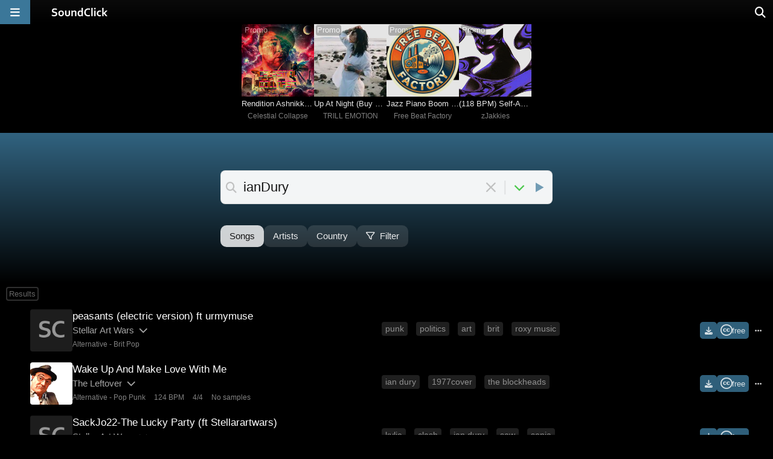

--- FILE ---
content_type: text/html;charset=UTF-8
request_url: https://www.soundclick.com/search/default.cfm?searchTerm=ianDury
body_size: 9578
content:
<!doctype html>
<html lang="en-US">
<head>
<meta name="viewport" content="width=device-width, initial-scale=1, viewport-fit=cover">
<meta charset="UTF-8">
<link rel="preconnect" href="https://cloudimages.soundclick.com">
<link rel="dns-prefetch" href="//cloudimages.soundclick.com">
<title>ianDury | SoundClick Search</title>
<meta name="description" content="Stream music and buy beats tagged 'ianDury'. Discover tracks described as 'punk, art, saw, politics, stellar, wars, bob dylan, absolute'. Selected free MP3 downloads.">
<!-- scripts -->
<script defer type="text/javascript" src="/_common/lib/jQuery3.7.0.min.js"></script>	
<script defer type="text/javascript" src="/_common/lib/jQuery3.6.4.FIX.min.js"></script> 
<script defer type="text/javascript" src="/_common/scripts/_minified/utils.min.js?v=01.2026_01"></script>	
<link rel="preload" href="/_cfStuff/fontawesome/kit-5a791bc007_v_25_11_01/css/all.min.css?v=01.2026_01" as="style" onload="this.onload=null;this.rel='stylesheet'">
<!-- css -->
<link rel="stylesheet" href="/_common/css/_minified/major.min.css?v=01.2026_01">	
<link rel="stylesheet" href="/_common/css/_minified/charts.min.css?v=01.2026_01">	
<!-- white styles -->
<!-- icon -->
<link rel="icon" sizes="192x192" href="/images/icons/favIcon.png?v=2022">
<link rel="apple-touch-icon" href="/images/icons/apple-touch-icon.png?v=2022"/>
<!-- socials -->
<meta property="og:site_name" content="SoundClick" />
<meta property="fb:app_id" content="3537100384" />
<meta name="twitter:site" content="@SoundClick">
<meta name="twitter:domain" content="soundclick.com">
<meta name="twitter:app:name:iphone" content="SoundClick">
<meta name="twitter:app:name:ipad" content="SoundClick">
<meta name="twitter:app:name:googleplay" content="SoundClick">
<meta name="twitter:app:id:iphone" content="1476928026">
<meta name="twitter:app:id:ipad" content="1476928026">
<meta name="twitter:app:id:googleplay" content="com.soundclick.soundclickmobile">
<!-- open graph details -->
<meta property="og:description" content="Stream music and buy beats tagged 'ianDury'. Discover tracks described as 'punk, art, saw, politics, stellar, wars, bob dylan, absolute'. Selected free MP3 downloads." />
<meta property="og:image" content="https://www.soundclick.com/images/brand/soundclick_blank.webp">
<meta property="og:image:secure_url" content="https://www.soundclick.com/images/brand/soundclick_blank.webp">
<meta name="twitter:card" content="summary">
<meta name="twitter:description" content="Stream music and buy beats tagged 'ianDury'. Discover tracks described as 'punk, art, saw, politics, stellar, wars, bob dylan, absolute'. Selected free MP3 downloads.">
<meta name="twitter:image" content="https://www.soundclick.com/images/brand/soundclick_blank.webp">
<meta property="og:type" content="website" />
<meta property="og:title" content="ianDury | SoundClick Search" />
<meta property="og:url" content="https://www.soundclick.com" />
<meta name="twitter:title" content="ianDury | SoundClick Search">
<meta name="twitter:player" content="">
<meta name="twitter:player:height" content="145">
<meta name="twitter:player:width" content="500">
<link rel="manifest" href="/manifest.json?v=01.2026_01" />
<meta name="mobile-web-app-capable" content="yes">
<meta name="google-adsense-account" content="ca-pub-7488472088786332">
</head>
<body>
<main id="sclk_framework_content" role="main">
<script type="application/ld+json">
{"@context": "https://schema.org", "@type": "BreadcrumbList", "itemListElement": [
{ "@type": "ListItem", "position": 1, "name": "SoundClick", "item": "https://www.soundclick.com/" },
{ "@type": "ListItem", "position": 2, "name": "Search: ianDury", "item": "https://www.soundclick.com/search/default.cfm?searchterm=ianDury&tagIDs=87919&tagID_exact=87919" }
]}
</script>	
<section aria-label="Section containing main header">
<section id="search_promo_wrapper">
<aside data-nosnippet id="charts_promoTop_wrapper" aria-label="Promoted Content" role="complementary" data-nosnippet itemscope itemtype="https://schema.org/WPAdBlock">
<div id="charts_promoTop_container">
<aside data-nosnippet class="promoBoxSongs">
<div class="promobox_tag">Promo</div>
<div class="promobox_picture clk_loadPlaylist img_enhance" data-type="artist" data-typeid="1540140" data-songid="15009540">
<img src="https://cloudimages.soundclick.com/758/images/c/song/celestialcollapse%2Brenditionashnikkodyingstarcelestialcollapse2.webp" alt="Song picture of 'Rendition Ashnikko Dying Star (Celestial Collapse)'" fetchpriority="high" decoding="async">
</div>
<div class="promobox_songname clk_loadPlaylist" data-type="artist" data-typeid="1540140" data-songid="15009540">Rendition Ashnikko Dying Star (Celestial Collapse)</div>
<div class="promobox_artist"><a class="sclk_link" href="/artist/default.cfm?bandID=1540140">Celestial Collapse</a></div>
</aside>
<aside data-nosnippet class="promoBoxSongs">
<div class="promobox_tag">Promo</div>
<div class="promobox_picture clk_loadPlaylist img_enhance" data-type="artist" data-typeid="1402394" data-songid="14546972">
<img src="https://cloudimages.soundclick.com/343/images/t/song/trillemotion%2Bupatnightbuy1get1free2.webp" alt="Song picture of 'Up At Night (Buy 1 Get 1 Free)'" fetchpriority="high" decoding="async">
</div>
<div class="promobox_songname clk_loadPlaylist" data-type="artist" data-typeid="1402394" data-songid="14546972">Up At Night (Buy 1 Get 1 Free)</div>
<div class="promobox_artist"><a class="sclk_link" href="/artist/default.cfm?bandID=1402394">TRILL EMOTION</a></div>
</aside>
<aside data-nosnippet class="promoBoxSongs">
<div class="promobox_tag">Promo</div>
<div class="promobox_picture clk_loadPlaylist img_enhance" data-type="artist" data-typeid="1549044" data-songid="15183136">
<img src="https://cloudimages.soundclick.com/262/images/f/band/freebeatfactory.webp" alt="Song picture of 'Jazz Piano Boom Bap Beat'" fetchpriority="high" decoding="async">
</div>
<div class="promobox_songname clk_loadPlaylist" data-type="artist" data-typeid="1549044" data-songid="15183136">Jazz Piano Boom Bap Beat</div>
<div class="promobox_artist"><a class="sclk_link" href="/artist/default.cfm?bandID=1549044">Free Beat Factory</a></div>
</aside>
<aside data-nosnippet class="promoBoxSongs">
<div class="promobox_tag">Promo</div>
<div class="promobox_picture clk_loadPlaylist img_enhance" data-type="artist" data-typeid="1543663" data-songid="15183153">
<img src="https://cloudimages.soundclick.com/608/images/z/song/zjakkies%2B118bpmselfacceptanceprodjaymiermarjiey2.webp" alt="Song picture of '(118 BPM) Self-Acceptance (prod. Jaymier Marjiey)'" fetchpriority="high" decoding="async">
</div>
<div class="promobox_songname clk_loadPlaylist" data-type="artist" data-typeid="1543663" data-songid="15183153">(118 BPM) Self-Acceptance (prod. Jaymier Marjiey)</div>
<div class="promobox_artist"><a class="sclk_link" href="/artist/default.cfm?bandID=1543663">zJakkies</a></div>
</aside>
</div>
</aside>
</section>
<header id="search_header_wrapper">
<div id="sclk_pageHead_charts_box">
<section id="sclk_pageHead_charts_header" >
<div id="search_mainInput_wrapper_inner">
<div id="search_mainInput">
<button class="search_mainInput_icon search_mainInput_doSearch" title="Search for the entered term"><i class="fa-solid fa-magnifying-glass"></i></button>
<h1>ianDury</h1>
<input type="text" id="search_mainInput_textfield" class="search_mainInput_textfield" maxlength="80" value="ianDury" placeholder="Search beats, songs, artists..." 
data-type="songs" 
data-suggestionBox-id="searchpage_suggestionBox" 
data-suggestionID-selected="0"
style="display: none;"
/>
<button class="search_mainInput_icon search_mainInput_doClear" title="Clear the search input field"><i class="fa-solid fa-xmark-large"></i></button>
<span id="iconDivider">|</span>
<button id="searchIconDown" class="search_mainInput_icon sclk_expandable_box" title="Show more details about the search" aria-expanded="false" aria-controls="search_subheader_description">
<i class="fa-sharp fa-solid fa-chevron-down"></i>
</button>
<button id="searchIconPlay" class="search_mainInput_icon clk_loadPlaylist" title="Play search results" data-type="songfilter" data-typeid="TAGIDS&#x3d;87919&amp;TAGID_EXACT&#x3d;87919&amp;VIEW&#x3d;search&amp;genreID&#x3d;0&amp;subgenreID&#x3d;0&amp;currentPage&#x3d;1" data-startrow="1">
<i class="fa-sharp fa-solid fa-play"></i>
</button>	
</div>
<div id="searchpage_suggestionBox_useCommas">Use spaces, add comma to separate keywords ("drake, hip hop, beats")</div>
<div id="searchpage_suggestionBox" class="search_mainInput_below"></div>
</div>
<p id="search_subheader_description" class="sclk_expandable_box_content" role="region" aria-labelledby="searchIconDown" style="top: 65px;">
Stream music and buy beats tagged 'ianDury'. Discover tracks described as 'punk, art, saw, politics, stellar, wars, bob dylan, absolute'. Selected free MP3 downloads.
</p>
</section>
<section id="search_actionBtns_wrapper" aria-label="Row with filters and quick links">
<button title="Search songs" class="sclk_link ab_active" data-href="/search/default.cfm?searchterm=ianDury&type=songs">
Songs
</button>
<button title="Search artist" class="sclk_link" data-href="/search/default.cfm?searchterm=ianDury&type=artists">
Artists
</button>
<button title="Search by country" class="sclk_link" data-href="/search/default.cfm?searchterm=ianDury&type=location">
Country
</button>
<button title="Filter" class="clk_openPopupBox "
aria-label="Open filter selection"
data-width="600" data-fullsizemobile 
href="/utils_filterSongs/filter_options.cfm?searchTerm=ianDury&TAGIDS=87919&TAGID_EXACT=87919&VIEW=search&genreID=0&subgenreID=0&type=songs&countryID=0&context=search&vanity=/search/default.cfm"
>
<i id="charts_filter_icon" class="fa-regular fa-filter"></i>
Filter
</button>	
</section>
</div>
</header>
</section>
<div class="search_results_wrapper">
<style>
.search_artist_box { display: flex; gap: 20px; box-sizing: border-box; 
width: calc(100% - 20px); max-width: none; 
padding: 7px 10px; margin: 5px auto 15px auto;
border-radius: 5px;
border-bottom: none; background: rgba(var(--sc_background_30),0.9);
}
.search_artist_picture { width: 90px; height: 90px; margin: 5px 0 0 10px; }
.search_artist_data { width: 25%; flex-grow: 1; }
.search_artist_name { font-size: 21px; height: 28px; }
.search_artist_extended { width: 50%; }
.search_artist_tagline { font-size: 15px; }
@media (max-width: 850px) {
.search_artist_extended { display: none; }
}
@media (max-width: 600px) {
.search_artist_box { gap: 10px; margin: 10px auto; }
.search_artist_picture { width: 70px; height: 70px; margin: 5px 5px 0 10px; }
.search_artist_small { overflow: hidden; white-space: nowrap; }
}
@media (max-width: 400px) {
.search_artist_picture { width: 60px; height: 60px; margin: 5px 5px 0 0; }
}
</style>
<section id = "musicBoxAjax" 
class="search_results_wrapper" 
data-infinite-scroll="true"
data-url = "/search/searchSongs/search_songsGet.cfm?searchTerm=ianDury&TAGIDS=87919&TAGID_EXACT=87919&VIEW=search&genreID=0&subgenreID=0&type=songs&countryID=0"
data-canonical-base = "https://www.soundclick.com/search/default.cfm?searchTerm=ianDury&TAGIDS=87919&TAGID_EXACT=87919&VIEW=search&genreID=0&subgenreID=0&type=songs&countryID=0"
data-currentpage="1"
>
<!-- initial results -->
<input type="hidden" id="filter_tags_hidden" tags="/utils_filterSongs/filter_tags.cfm?songIDs=13545421,14654927,13374785,12476578&tagIDs=87919&popup=true" />
<div class="search_song_results_sectionIcon">Results</div>
<section id="playingSong_13545421" class="charts2_songBox" aria-label="Song information">
<aside class="charts2_section_position" aria-label="Position and play button">
<button class="charts2_posPlayToggle clk_loadPlaylist" aria-label="Toggle play"
data-type="songfilter" data-typeid="TAGIDS&#x3d;87919&amp;TAGID_EXACT&#x3d;87919&amp;VIEW&#x3d;search&amp;genreID&#x3d;0&amp;subgenreID&#x3d;0&amp;currentPage&#x3d;1" data-songid="13545421" 
data-startrow="1"
>
<div class="charts2_playBtn"><i class="fa-sharp-duotone fa-solid fa-circle-play"></i></div>
<div class="charts2_position">
</div>
</button>
</aside>
<img class="charts2_section_picture clk_loadPlaylist lazybg" data-src="https://cloudimages.soundclick.com/49/images/s/song/stellarartwars%2Bpeasantselectricversionfturmymuse2.jpg" src="/images/site/1x1.png" 
alt="Picture for song 'peasants &#x28;electric version&#x29; ft urmymuse-' by artist 'Stellar Art Wars'" 
data-type="songfilter" data-typeid="TAGIDS&#x3d;87919&amp;TAGID_EXACT&#x3d;87919&amp;VIEW&#x3d;search&amp;genreID&#x3d;0&amp;subgenreID&#x3d;0&amp;currentPage&#x3d;1" data-songid="13545421" 
data-startrow="1"
>
</img>
<div class="charts2_section_titleBox">
<section class="charts2_songname songActivityIndicator clk_loadPlaylist" 
aria-label="Song title"
data-type="songfilter" data-typeid="TAGIDS&#x3d;87919&amp;TAGID_EXACT&#x3d;87919&amp;VIEW&#x3d;search&amp;genreID&#x3d;0&amp;subgenreID&#x3d;0&amp;currentPage&#x3d;1" data-songid="13545421" 
data-startrow="1"
>
<span>peasants (electric version) ft urmymuse</span>
</section>
<p class="charts2_artist">
<span>
<a class="sclk_link" href="/stellarartwars" data-href="/artist/default.cfm?bandID=845163" aria-label="Artist name for this song">Stellar Art Wars</a>
<button class="charts2_artist_btnDescription" data-description-id="13545421562" title="About Stellar Art Wars" 
aria-label="Slides out artist description" aria-expanded="false" aria-controls="13545421562"
>
<i class="fa-sharp fa-solid fa-chevron-down"></i>
</button>
</span>
</p>
<pre id="13545421562" class="charts2_artist_description">Stellar Art Wars are a collective of musicians dating back to the early 90's.

Stellar Art Wars, the folk band, is currently inactive, but there's plenty of c

Stellar Art Wars are a collective of musicians dating back to the early 90's. Currently involved are Walter (vocals, [percussion), Twiggy (guitar), Ben (mandolin/banjo), Andy (bass), Henry (violin), Terry (percussion) and Patrick (drummer with 'Asbo', the punk version of Stellar)
Stellar Art Wars, the folk band, is currently inactive...</pre>
<p class="charts2_extra_infos">
<span>
<a class="sclk_link" href="/alternative">Alternative</a> - 
<a class="sclk_link" href="/alternative/brit-pop">Brit Pop</a>
</span>
</p>
</div>
<div class="charts2_section_tags">
<ul>
<li>
<a class="sclk_link" href="/search/default.cfm?type=songs&searchterm=punk">punk</a>
</li>
<li>
<a class="sclk_link" href="/search/default.cfm?type=songs&searchterm=politics">politics</a>
</li>
<li>
<a class="sclk_link" href="/search/default.cfm?type=songs&searchterm=art">art</a>
</li>
<li>
<a class="sclk_link" href="/search/default.cfm?type=songs&searchterm=brit">brit</a>
</li>
<li>
<a class="sclk_link" href="/search/default.cfm?type=songs&searchterm=roxy music">roxy music</a>
</li>
</ul>
</div>
<div class="charts2_section_distribution">
<a class="charts2_button clk_openPopupBox" href="/utils_download/download_song.cfm?ID=13545421&bandid=845163" title="Free MP3 download of song by Stellar Art Wars" aria-label="Download free MP3">
<i class="fa-solid fa-download"></i>
</a>
<a class="charts2_button clk_openPopupBox" href="/utils_download/download_song.cfm?ID=13545421&bandid=845163&ccLicense=show" data-width="550" data-fullsizemobile title="Royalty-free Creative Commons license by Stellar Art Wars" aria-label="Royalty-free Creative Commons license">
<i class="fa-brands fa-creative-commons" style="font-size: 20px;"></i><span>free</span>
</a>
</div>
<div class="charts2_section_moreInfoBtn">
<a class="charts2_button charts2_button_gray clk_openPopupBox" href="/music/songInfo_standalone/?songID=13545421" data-href="/music/songInfo.cfm?songID=13545421&popup=true" data-width="650" data-fullsizemobile title='Full song details for "peasants &#x28;electric version&#x29; ft urmymuse-" by Stellar Art Wars' aria-label="Full song details">
<i class="fa-solid fa-ellipsis"></i>
</a>
</div>
</section> 
<script type="application/ld+json">
{"@context": "https://schema.org","@type": "MusicRecording","name": "peasants (electric version) ft urmymuse-","byArtist": {"@type": "MusicGroup","name": "Stellar Art Wars","url": "https://www.soundclick.com/stellarartwars"},"genre": ["Alternative","Brit Pop"],"description": "\"peasants (electric version) ft urmymuse\" is a song by Stellar Art Wars. Ian Dury meets Roxy Music http://ccmixter.org/files/urmymuse/55669","image": ["https://cloudimages.soundclick.com/49/images/s/song/stellarartwars%2Bpeasantselectricversionfturmymuse2.jpg","https://cloudimages.soundclick.com/20/images/s/band/stellarartwars.webp","https://www.soundclick.com/images/brand/sc_default_square.webp"],"url": "https://www.soundclick.com/music/songinfo_standalone/?songID=13545421","datePublished": "2017-03-17","duration": "PT2M34S","audio": {"@type": "AudioObject","contentUrl": "https://www.soundclick.com/music/songinfo_standalone/?songID=13545421","encodingFormat": "audio/mpeg"},"keywords": ["punk","politics","art","brit","roxyMusic","ianDury","stellar","wars"],"additionalProperty": [{"@type": "PropertyValue","name": "Peak Chart Position","value": 25,"description": "SoundClick Charts"}],"isBasedOn": {"@type": "MusicComposition","lyrics": [{"@type": "CreativeWork","text": "people are people\nand what makes me sad\nis even the worst of us\nare more good than bad\n\nbut our overlords love\nto focus the blame\ngiving the bogeyman\nnational fame\n\nthey want us to spend out\non big locks and guns\nand throw us in jail\nif we want to have fun\n\nthey’ll make a big deal\nabout a death at a rave\nbut a death in the high street\nno coverage is made\nand sometimes when lying\nawake in the night\ni wonder if david icke\nmay well have been right\n\nit’s always the killjoys\nthe guys we abhor\nthey find no malice\nin starting a war\nthey’ll moan if we smoke\nthey’ll moan if we drink\nand go total apeshit\nif we dare to just think\n\nas john lennon said\nyou might think you are free\nbut you’re just a mere peasant \nliving in a dressed up tyranny"}]}}
</script>
<section id="playingSong_14654927" class="charts2_songBox" aria-label="Song information">
<aside class="charts2_section_position" aria-label="Position and play button">
<button class="charts2_posPlayToggle clk_loadPlaylist" aria-label="Toggle play"
data-type="songfilter" data-typeid="TAGIDS&#x3d;87919&amp;TAGID_EXACT&#x3d;87919&amp;VIEW&#x3d;search&amp;genreID&#x3d;0&amp;subgenreID&#x3d;0&amp;currentPage&#x3d;1&amp;SONGID&#x3d;13545421" data-songid="14654927" 
data-startrow="2"
>
<div class="charts2_playBtn"><i class="fa-sharp-duotone fa-solid fa-circle-play"></i></div>
<div class="charts2_position">
</div>
</button>
</aside>
<img class="charts2_section_picture clk_loadPlaylist lazybg" data-src="https://cloudimages.soundclick.com/520/images/k/song/killermiller%2Bwakeupandmakelovewithme2.webp" src="/images/site/1x1.png" 
alt="Picture for song 'Wake Up And Make Love With Me' by artist 'The Leftover'" 
data-type="songfilter" data-typeid="TAGIDS&#x3d;87919&amp;TAGID_EXACT&#x3d;87919&amp;VIEW&#x3d;search&amp;genreID&#x3d;0&amp;subgenreID&#x3d;0&amp;currentPage&#x3d;1&amp;SONGID&#x3d;13545421" data-songid="14654927" 
data-startrow="2"
>
</img>
<div class="charts2_section_titleBox">
<section class="charts2_songname songActivityIndicator clk_loadPlaylist" 
aria-label="Song title"
data-type="songfilter" data-typeid="TAGIDS&#x3d;87919&amp;TAGID_EXACT&#x3d;87919&amp;VIEW&#x3d;search&amp;genreID&#x3d;0&amp;subgenreID&#x3d;0&amp;currentPage&#x3d;1&amp;SONGID&#x3d;13545421" data-songid="14654927" 
data-startrow="2"
>
<span>Wake Up And Make Love With Me</span>
</section>
<p class="charts2_artist">
<span>
<a class="sclk_link" href="/theleftover" data-href="/artist/default.cfm?bandID=1479487" aria-label="Artist name for this song">The Leftover</a>
<button class="charts2_artist_btnDescription" data-description-id="14654927177" title="About The Leftover" 
aria-label="Slides out artist description" aria-expanded="false" aria-controls="14654927177"
>
<i class="fa-sharp fa-solid fa-chevron-down"></i>
</button>
</span>
</p>
<pre id="14654927177" class="charts2_artist_description">The Authorized Chronicles Of The Leftover Movement / Les Cròniques Autoritzades D'el Moviment Sobrant / De autoriserte krønikene....

KillerMiller (The Leftover) Vocals / Acoustic & Electric Guitar/ Percussion & Sound Effects</pre>
<p class="charts2_extra_infos">
<span>
<a class="sclk_link" href="/alternative">Alternative</a> - 
<a class="sclk_link" href="/alternative/pop-punk">Pop Punk</a>
</span>
<span><a class="sclk_link" href="/music/charts.cfm?genreid=12&minbpm=119&maxbpm=129">124 BPM</a></span>
<span><a class="sclk_link" href="/music/charts.cfm?genreid=12&time=6">4/4</a></span>
<span><a class="sclk_link" href="/music/charts.cfm?genreid=12&samples=0">No samples</a></span>
</p>
</div>
<div class="charts2_section_tags">
<ul>
<li>
<a class="sclk_link" href="/search/default.cfm?type=songs&searchterm=ian dury">ian dury</a>
</li>
<li>
<a class="sclk_link" href="/search/default.cfm?type=songs&searchterm=1977cover">1977cover</a>
</li>
<li>
<a class="sclk_link" href="/search/default.cfm?type=songs&searchterm=the blockheads">the blockheads</a>
</li>
</ul>
</div>
<div class="charts2_section_distribution">
<a class="charts2_button clk_openPopupBox" href="/utils_download/download_song.cfm?ID=14654927&bandid=1479487" title="Free MP3 download of song by The Leftover" aria-label="Download free MP3">
<i class="fa-solid fa-download"></i>
</a>
<a class="charts2_button clk_openPopupBox" href="/utils_download/download_song.cfm?ID=14654927&bandid=1479487&ccLicense=show" data-width="550" data-fullsizemobile title="Royalty-free Creative Commons license by The Leftover" aria-label="Royalty-free Creative Commons license">
<i class="fa-brands fa-creative-commons" style="font-size: 20px;"></i><span>free</span>
</a>
</div>
<div class="charts2_section_moreInfoBtn">
<a class="charts2_button charts2_button_gray clk_openPopupBox" href="/music/songInfo_standalone/?songID=14654927" data-href="/music/songInfo.cfm?songID=14654927&popup=true" data-width="650" data-fullsizemobile title='Full song details for "Wake Up And Make Love With Me" by The Leftover' aria-label="Full song details">
<i class="fa-solid fa-ellipsis"></i>
</a>
</div>
</section> 
<script type="application/ld+json">
{"@context": "https://schema.org","@type": "MusicRecording","name": "Wake Up And Make Love With Me","byArtist": {"@type": "MusicGroup","name": "The Leftover","url": "https://www.soundclick.com/theleftover"},"author": {"@type": "Person","name": "Ian Dury & Chaz Jankel"},"genre": ["Alternative","Pop Punk"],"description": "\"Wake Up And Make Love With Me\" is a song by The Leftover. KillerMiller - Acoustic Guitar / Vocals - Recorded live in Oslo, Norway.","image": ["https://cloudimages.soundclick.com/520/images/k/song/killermiller%2Bwakeupandmakelovewithme2.webp","https://cloudimages.soundclick.com/847/images/t/band/theleftover.webp","https://www.soundclick.com/images/brand/sc_default_square.webp"],"url": "https://www.soundclick.com/music/songinfo_standalone/?songID=14654927","datePublished": "2023-09-16","duration": "PT2M26S","audio": {"@type": "AudioObject","contentUrl": "https://www.soundclick.com/music/songinfo_standalone/?songID=14654927","encodingFormat": "audio/mpeg"},"keywords": ["ianDury","1977cover","theBlockheads"],"additionalProperty": [{"@type": "PropertyValue","name": "BPM","value": "124"},{"@type": "PropertyValue","name": "musicalKey","value": "E &#9837; min"},{"@type": "PropertyValue","name": "timeSignature","value": "4/4"},{"@type": "PropertyValue","name": "Peak Chart Position","value": 23,"description": "SoundClick Charts"}],"isBasedOn": {"@type": "MusicComposition","lyricist": {"@type": "Person","name": "Ian Dury & Chaz Jankel"},"lyrics": [{"@type": "CreativeWork","text": "I come awake\r\nWith a gift for womankind\r\nYou're still asleep\r\nBut the gift don't seem to mind\r\nRise on this occasion\r\nHalfway up your back\r\nSliding down your body\r\nTouching your behind\r\n\r\nYou look so self-possessed\r\nI won't disturb your rest\r\nIt's lovely when you're sleeping\r\nBut wide awake is best\r\n\r\nWake up and make love with me\r\nWake up and make love\r\nWake up and make love with me\r\nI don't want to make you\r\nI'll let the fancy take you\r\nWon't you wake up and make love\r\n\r\nYou come awake\r\nIn a horny morning mood\r\nAnd have a proper wriggle\r\nIn the naughty nak-ie nude\r\nRoll against my body\r\nGet me where you want me\r\nWhat happens next is private\r\nIt's also very rude\r\n\r\nI'll go and get the post\r\nAnd make some tea and toast\r\nYou have another sleep, love\r\nIt's me that needs it most\r\n\r\nWake up and make love with me\r\nWake up and make love\r\nWake up and make love with me\r\nWake up and make love"}]}}
</script>
<section id="playingSong_13374785" class="charts2_songBox" aria-label="Song information">
<aside class="charts2_section_position" aria-label="Position and play button">
<button class="charts2_posPlayToggle clk_loadPlaylist" aria-label="Toggle play"
data-type="songfilter" data-typeid="TAGIDS&#x3d;87919&amp;TAGID_EXACT&#x3d;87919&amp;VIEW&#x3d;search&amp;genreID&#x3d;0&amp;subgenreID&#x3d;0&amp;currentPage&#x3d;1&amp;SONGID&#x3d;14654927" data-songid="13374785" 
data-startrow="3"
>
<div class="charts2_playBtn"><i class="fa-sharp-duotone fa-solid fa-circle-play"></i></div>
<div class="charts2_position">
</div>
</button>
</aside>
<img class="charts2_section_picture clk_loadPlaylist lazybg" data-src="https://cloudimages.soundclick.com/88/images/s/song/stellarartwars%2Bsackjo22theluckypartyftstellarartwars2.jpg" src="/images/site/1x1.png" 
alt="Picture for song 'SackJo22-The Lucky Party &#x28;ft Stellarartwars&#x29;' by artist 'Stellar Art Wars'" 
data-type="songfilter" data-typeid="TAGIDS&#x3d;87919&amp;TAGID_EXACT&#x3d;87919&amp;VIEW&#x3d;search&amp;genreID&#x3d;0&amp;subgenreID&#x3d;0&amp;currentPage&#x3d;1&amp;SONGID&#x3d;14654927" data-songid="13374785" 
data-startrow="3"
>
</img>
<div class="charts2_section_titleBox">
<section class="charts2_songname songActivityIndicator clk_loadPlaylist" 
aria-label="Song title"
data-type="songfilter" data-typeid="TAGIDS&#x3d;87919&amp;TAGID_EXACT&#x3d;87919&amp;VIEW&#x3d;search&amp;genreID&#x3d;0&amp;subgenreID&#x3d;0&amp;currentPage&#x3d;1&amp;SONGID&#x3d;14654927" data-songid="13374785" 
data-startrow="3"
>
<span>SackJo22-The Lucky Party (ft Stellarartwars)</span>
</section>
<p class="charts2_artist">
<span>
<a class="sclk_link" href="/stellarartwars" data-href="/artist/default.cfm?bandID=845163" aria-label="Artist name for this song">Stellar Art Wars</a>
<button class="charts2_artist_btnDescription" data-description-id="1337478561" title="About Stellar Art Wars" 
aria-label="Slides out artist description" aria-expanded="false" aria-controls="1337478561"
>
<i class="fa-sharp fa-solid fa-chevron-down"></i>
</button>
</span>
</p>
<pre id="1337478561" class="charts2_artist_description">Stellar Art Wars are a collective of musicians dating back to the early 90's.

Stellar Art Wars, the folk band, is currently inactive, but there's plenty of c

Stellar Art Wars are a collective of musicians dating back to the early 90's. Currently involved are Walter (vocals, [percussion), Twiggy (guitar), Ben (mandolin/banjo), Andy (bass), Henry (violin), Terry (percussion) and Patrick (drummer with 'Asbo', the punk version of Stellar)
Stellar Art Wars, the folk band, is currently inactive...</pre>
<p class="charts2_extra_infos">
<span>
<a class="sclk_link" href="/alternative">Alternative</a> - 
<a class="sclk_link" href="/alternative/brit-pop">Brit Pop</a>
</span>
</p>
</div>
<div class="charts2_section_tags">
<ul>
<li>
<a class="sclk_link" href="/search/default.cfm?type=songs&searchterm=kylie">kylie</a>
</li>
<li>
<a class="sclk_link" href="/search/default.cfm?type=songs&searchterm=clash">clash</a>
</li>
<li>
<a class="sclk_link" href="/search/default.cfm?type=songs&searchterm=ian dury">ian dury</a>
</li>
<li>
<a class="sclk_link" href="/search/default.cfm?type=songs&searchterm=saw">saw</a>
</li>
<li>
<a class="sclk_link" href="/search/default.cfm?type=songs&searchterm=sonia">sonia</a>
</li>
</ul>
</div>
<div class="charts2_section_distribution">
<a class="charts2_button clk_openPopupBox" href="/utils_download/download_song.cfm?ID=13374785&bandid=845163" title="Free MP3 download of song by Stellar Art Wars" aria-label="Download free MP3">
<i class="fa-solid fa-download"></i>
</a>
<a class="charts2_button clk_openPopupBox" href="/utils_download/download_song.cfm?ID=13374785&bandid=845163&ccLicense=show" data-width="550" data-fullsizemobile title="Royalty-free Creative Commons license by Stellar Art Wars" aria-label="Royalty-free Creative Commons license">
<i class="fa-brands fa-creative-commons" style="font-size: 20px;"></i><span>free</span>
</a>
</div>
<div class="charts2_section_moreInfoBtn">
<a class="charts2_button charts2_button_gray clk_openPopupBox" href="/music/songInfo_standalone/?songID=13374785" data-href="/music/songInfo.cfm?songID=13374785&popup=true" data-width="650" data-fullsizemobile title='Full song details for "SackJo22-The Lucky Party &#x28;ft Stellarartwars&#x29;" by Stellar Art Wars' aria-label="Full song details">
<i class="fa-solid fa-ellipsis"></i>
</a>
</div>
</section> 
<script type="application/ld+json">
{"@context": "https://schema.org","@type": "MusicRecording","name": "SackJo22-The Lucky Party (ft Stellarartwars)","byArtist": {"@type": "MusicGroup","name": "Stellar Art Wars","url": "https://www.soundclick.com/stellarartwars"},"genre": ["Alternative","Brit Pop"],"description": "\"SackJo22-The Lucky Party (ft Stellarartwars)\" is a song by Stellar Art Wars. Andy from Stellarartwars writes some wonderful pop songs. This song struck me as particularly sweet and, quite frankly, I totally relate to the lyric. Special thanks to Haskel who made this song happen with his fine guitar stylings. I certainly am","image": ["https://cloudimages.soundclick.com/88/images/s/song/stellarartwars%2Bsackjo22theluckypartyftstellarartwars2.jpg","https://cloudimages.soundclick.com/20/images/s/band/stellarartwars.webp","https://www.soundclick.com/images/brand/sc_default_square.webp"],"url": "https://www.soundclick.com/music/songinfo_standalone/?songID=13374785","datePublished": "2016-05-09","duration": "PT3M15S","audio": {"@type": "AudioObject","contentUrl": "https://www.soundclick.com/music/songinfo_standalone/?songID=13374785","encodingFormat": "audio/mpeg"},"keywords": ["kylie","clash","ianDury","saw","sonia","mandy","pistols","blr","carterUsm"],"additionalProperty": [{"@type": "PropertyValue","name": "musicalKey","value": "E &#9837; min"},{"@type": "PropertyValue","name": "timeSignature","value": "4/4"}]}
</script>
<section id="playingSong_12476578" class="charts2_songBox" aria-label="Song information">
<aside class="charts2_section_position" aria-label="Position and play button">
<button class="charts2_posPlayToggle clk_loadPlaylist" aria-label="Toggle play"
data-type="songfilter" data-typeid="TAGIDS&#x3d;87919&amp;TAGID_EXACT&#x3d;87919&amp;VIEW&#x3d;search&amp;genreID&#x3d;0&amp;subgenreID&#x3d;0&amp;currentPage&#x3d;1&amp;SONGID&#x3d;13374785" data-songid="12476578" 
data-startrow="4"
>
<div class="charts2_playBtn"><i class="fa-sharp-duotone fa-solid fa-circle-play"></i></div>
<div class="charts2_position">
</div>
</button>
</aside>
<img class="charts2_section_picture clk_loadPlaylist lazybg" data-src="https://cloudimages.soundclick.com/31/images/s/song/stellarartwars%2Bdollarftreaktorplayer2.jpg" src="/images/site/1x1.png" 
alt="Picture for song 'Dollar &#x28;ft Reaktorplayer&#x29;' by artist 'Stellar Art Wars'" 
data-type="songfilter" data-typeid="TAGIDS&#x3d;87919&amp;TAGID_EXACT&#x3d;87919&amp;VIEW&#x3d;search&amp;genreID&#x3d;0&amp;subgenreID&#x3d;0&amp;currentPage&#x3d;1&amp;SONGID&#x3d;13374785" data-songid="12476578" 
data-startrow="4"
>
</img>
<div class="charts2_section_titleBox">
<section class="charts2_songname songActivityIndicator clk_loadPlaylist" 
aria-label="Song title"
data-type="songfilter" data-typeid="TAGIDS&#x3d;87919&amp;TAGID_EXACT&#x3d;87919&amp;VIEW&#x3d;search&amp;genreID&#x3d;0&amp;subgenreID&#x3d;0&amp;currentPage&#x3d;1&amp;SONGID&#x3d;13374785" data-songid="12476578" 
data-startrow="4"
>
<span>Dollar (ft Reaktorplayer)</span>
</section>
<p class="charts2_artist">
<span>
<a class="sclk_link" href="/stellarartwars" data-href="/artist/default.cfm?bandID=845163" aria-label="Artist name for this song">Stellar Art Wars</a>
<button class="charts2_artist_btnDescription" data-description-id="12476578211" title="About Stellar Art Wars" 
aria-label="Slides out artist description" aria-expanded="false" aria-controls="12476578211"
>
<i class="fa-sharp fa-solid fa-chevron-down"></i>
</button>
</span>
</p>
<pre id="12476578211" class="charts2_artist_description">Stellar Art Wars are a collective of musicians dating back to the early 90's.

Stellar Art Wars, the folk band, is currently inactive, but there's plenty of c

Stellar Art Wars are a collective of musicians dating back to the early 90's. Currently involved are Walter (vocals, [percussion), Twiggy (guitar), Ben (mandolin/banjo), Andy (bass), Henry (violin), Terry (percussion) and Patrick (drummer with 'Asbo', the punk version of Stellar)
Stellar Art Wars, the folk band, is currently inactive...</pre>
<p class="charts2_extra_infos">
<span>
<a class="sclk_link" href="/alternative">Alternative</a> - 
<a class="sclk_link" href="/alternative/brit-pop">Brit Pop</a>
</span>
</p>
</div>
<div class="charts2_section_tags">
<ul>
<li>
<a class="sclk_link" href="/search/default.cfm?type=songs&searchterm=bob dylan">bob dylan</a>
</li>
<li>
<a class="sclk_link" href="/search/default.cfm?type=songs&searchterm=contemporary christian">contemporary christian</a>
</li>
<li>
<a class="sclk_link" href="/search/default.cfm?type=songs&searchterm=absolute">absolute</a>
</li>
<li>
<a class="sclk_link" href="/search/default.cfm?type=songs&searchterm=ian dury">ian dury</a>
</li>
<li>
<a class="sclk_link" href="/search/default.cfm?type=songs&searchterm=saw">saw</a>
</li>
</ul>
</div>
<div class="charts2_section_distribution">
<a class="charts2_button clk_openPopupBox" href="/utils_download/download_song.cfm?ID=12476578&bandid=845163" title="Free MP3 download of song by Stellar Art Wars" aria-label="Download free MP3">
<i class="fa-solid fa-download"></i>
</a>
<a class="charts2_button clk_openPopupBox" href="/utils_download/download_song.cfm?ID=12476578&bandid=845163&ccLicense=show" data-width="550" data-fullsizemobile title="Royalty-free Creative Commons license by Stellar Art Wars" aria-label="Royalty-free Creative Commons license">
<i class="fa-brands fa-creative-commons" style="font-size: 20px;"></i><span>free</span>
</a>
</div>
<div class="charts2_section_moreInfoBtn">
<a class="charts2_button charts2_button_gray clk_openPopupBox" href="/music/songInfo_standalone/?songID=12476578" data-href="/music/songInfo.cfm?songID=12476578&popup=true" data-width="650" data-fullsizemobile title='Full song details for "Dollar &#x28;ft Reaktorplayer&#x29;" by Stellar Art Wars' aria-label="Full song details">
<i class="fa-solid fa-ellipsis"></i>
</a>
</div>
</section> 
<script type="application/ld+json">
{"@context": "https://schema.org","@type": "MusicRecording","name": "Dollar (ft Reaktorplayer)","byArtist": {"@type": "MusicGroup","name": "Stellar Art Wars","url": "https://www.soundclick.com/stellarartwars"},"author": {"@type": "Person","name": "Andy Wainwright, public domain 2013"},"genre": ["Alternative","Brit Pop"],"description": "\"Dollar (ft Reaktorplayer)\" is a song by Stellar Art Wars. Here's a song about the realisation that there's no escaping Karma, and whilst the subject matter might be a little on the heavy side, it's rather happy and the sort of thing that Spice Girls, Boyzone or Noisettes might sing. Sources at ccmixter.org!","image": ["https://cloudimages.soundclick.com/31/images/s/song/stellarartwars%2Bdollarftreaktorplayer2.jpg","https://cloudimages.soundclick.com/20/images/s/band/stellarartwars.webp","https://www.soundclick.com/images/brand/sc_default_square.webp"],"url": "https://www.soundclick.com/music/songinfo_standalone/?songID=12476578","datePublished": "2013-08-29","duration": "PT3M08S","audio": {"@type": "AudioObject","contentUrl": "https://www.soundclick.com/music/songinfo_standalone/?songID=12476578","encodingFormat": "audio/mpeg"},"keywords": ["bobDylan","contemporaryChristian","absolute","ianDury","saw","carterUsm","royHarper","spiceGirls","noisettes"],"additionalProperty": [{"@type": "PropertyValue","name": "musicalKey","value": "E &#9837; min"},{"@type": "PropertyValue","name": "timeSignature","value": "4/4"}],"isBasedOn": {"@type": "MusicComposition","lyricist": {"@type": "Person","name": "Andy Wainwright, public domain 2013"},"lyrics": [{"@type": "CreativeWork","text": "Dollar\r\n\r\nI only want a dollar\r\na dollar for myself\r\nwhat I’d really like the most\r\nis not to owe a penny\r\nto anybody else\r\n\r\nI wanna pay the taxman\r\nfor the welfare cheques I’ve had\r\npay back Mum for bail outs\r\nwhen things round here got bad\r\npay back the composers\r\nwhose songs I’ve plagiarised\r\npayback all the folk I’ve hurt\r\nthrough cowardice and lies\r\n\r\nI wanna have integrity\r\nI’ve had it out with fakes\r\npay off all my overdraft\r\nthrough any means it takes\r\nI’ll shovel sh** or pump the gas\r\n‘cos I’m no longer proud\r\nI wanna get this message out\r\nas long as I’m allowed\r\n\r\nI’ve done with male dominance\r\nthe women I’ve messed up\r\nthe drinking’s coming to an end\r\nI’m near my final cup\r\nI wanna pay back everyone\r\nI’ve screwed with in my life\r\nyou can cut my dick and balls off\r\nif you give them to my wife"}]}}
</script>
<noscript>
<a href="/search/default.cfm/?searchTerm=ianDury&TAGIDS=87919&TAGID_EXACT=87919&VIEW=search&genreID=0&subgenreID=0&type=songs&countryID=0&currentpage=2">Next Page 2</a>
</noscript>
<div id="music_filter_noResults" style="padding: 100px 0;">
You have reached the end.<br><br>
</div>
</section> 
</div>
</main>
<div id="site_navigations">
<aside id="sclk_top_browseractive" aria-label="Indicator for browser activity while loading pages"></aside>
<section id="sclk_navigation" aria-label="Navigation on top of pages">
<!-- Menu Button -->
<button id="sclkNav_homeMenu" title="Menu" aria-label="Open main navigation">
<i class="fa-solid fa-bars" aria-hidden="true"></i>
</button>
<!-- Logo Link -->
<div id="sclkNav_scLogo">
<a class="sclk_link" href="/default.cfm" aria-label="SoundClick homepage">
<img id="scLogo" src="/images/brand/NewLogo.svg" height="14" width="94" alt="SoundClick logo" />
</a>
</div>
<!-- Shopping Cart (updated with shoppingCart_update() in framework_footer.cfm or shoppingcart.cfm) -->
<button id="sclkNav_shoppingcart" title="Shopping cart">
<span id="sclkNav_shoppingcartCounter"></span>
<i class="fa-sharp fa-solid fa-cart-shopping"></i>
</button>
<!-- Search Icon -->
<button id="sclkNav_searchIcon" title="Search" class="sclk_link" data-href="/search/default.cfm" aria-label="Open search page">
<i class="fa-solid fa-magnifying-glass" aria-hidden="true"></i>
</button>
</section>
<nav id="sclk_sidemenu" aria-label="Main navigation on left side">
<div id="sm_search" class="sclk_link" data-href="">
<input id="sm_searchInput" type="text" placeholder="Search">
<div id="sm_searchIcon"><i class="fa-solid fa-magnifying-glass"></i></div> 
</div>
<a class="sideNav_btn sclk_link linkAsText" href="/default.cfm" aria-label="Go to Home">
<div><i class="fa-regular fa-house"></i></div>
<div>Home</div>
</a>
<a class="sideNav_btn sclk_link linkAsText" href="/music/default.cfm" aria-label="Go to Music">
<div><i class="fa-solid fa-headphones"></i></div>
<div>Music</div>
</a>
<a class="sideNav_btn sm_spacebelow sclk_link linkAsText" href="/forum/default.cfm" aria-label="Go to Forum">
<div><i class="fa-regular fa-messages"></i></div>
<div>
Forum 
</div>
</a>
<a id="sidemenu_loginBtn" class="sideNav_btn sclk_link linkAsText" href="/login/login.cfm">
<div><i class="fa-solid fa-right-from-bracket"></i></div>
<div>Log in</div>
</a>
<a id="sidemenu_signupBtn" class="sideNav_btn sm_spacebelow sclk_link linkAsText" href="/login/signup.cfm">
<div><i class="fa-solid fa-user-plus"></i></div>
<div>Sign up</div>
</a> 
<a class="sideNav_btn sclk_link linkAsText" href="/faq.cfm" title="Frequently Asked Questions">
<div><i class="fa-regular fa-circle-info"></i></div>
<div>FAQ</div>
</a>
<a class="sideNav_btn sclk_link linkAsText" href="/company/about.cfm">
<div><i class="fa-solid fa-envelope"></i></div>
<div>Contact us</div>
</a>
<button class="sideNav_btn" onclick="location.reload(true);">
<div><i class="fa-regular fa-arrows-rotate"></i></div>
<div>Reload page</div>
</button>
<div id="sm_darkmode" class="sideNav_btn toggleBox">
<div>
<input id="sm_darkmode_toggle" type="checkbox" checked="checked">
<label for="sm_darkmode_toggle" class="labelBox"></label>
</div>
<div>Dark mode</div>
</div>	
</nav>
</div>
<aside id="sidebarBox" aria-label="Sidebar for shopping cart and similar"></aside>
<aside id="sidebarShadow" class="clk_sidebarShadowHide" aria-label="Visual element only"></aside>
<aside id="popupBox_wrapper" aria-label="Popup box after user interactions">
<div id="popupBox"></div>
<button id="popupBox_closeBtn" aria-label="Close popup">
<i class="fa-solid fa-xmark-large"></i>
</button>
</aside>
<button id="scrollToTop"><div id="scrollToTop_button"><i class="fa-solid fa-chevron-up"></i></div></button>
<footer id="sclk_player"><style>
#playlist {
top: 30px;
}
@media (max-width: 600px) {
#playerSCLK { bottom: -120px; }
}
</style>
<div id="playerSCLK" songid=> 
<audio id="player-html5" title="" data-title="" data-artist="" data-picture="" type="audio/mpeg"></audio>
<div id="player_seekbar"></div>
<div id="player_progressbar">
<div id="player_progress"></div>
</div>
<div id="player_currentTime" class="player_progressTime"></div>
<div id="player_totalTime" class="player_progressTime"></div>
<div id="playerControls">
<div id="volumeSlider">
<i id="volBtn" class="fa-sharp fa-solid fa-volume"></i>
<input id="slider" type="range" value="100" min="0" max="100">
</div>
<div id="btnShowPlaylist" title="Queue" class="ctrlGroups pc_ctrlBtn">
<i class="fa-sharp fa-solid fa-list-music"></i>
</div>
<div id="ctrlBtnsPlay" class="ctrlGroups">
<div id="btnPrev" class="pc_ctrlBtn"><i class="fa-sharp fa-solid fa-backward-step"></i></div> 
<div id="btnPlay" class="pc_ctrlBtn playBtn"><i class="fa-sharp fa-solid fa-play"></i></div> 
<div id="btnPause" class="pc_ctrlBtn playBtn"><i class="fa-sharp fa-solid fa-pause"></i></div> 
<div id="btnNext" class="pc_ctrlBtn"><i class="fa-sharp fa-solid fa-forward-step"></i></div>
</div>
<div id="playerSCLK_playInfo" class="ctrlGroups" data-width="" data-fullsizemobile>
<div id="playerSCLK_songPicture" class="img_enhance"></div>
<div id="playerSCLK_artistInfo">
<div id="playerSCLK_songTitle" class=""></div>
<div id="playerSCLK_artistName" class=""></div>
</div> 
</div>
<div id="sclkDistribution" class="ctrlGroups">
<div id="sclkLicense" class="pc_ctrlBtn charts2_button clk_openPopupBox" data-width="500px"><i class="fa-sharp fa-solid fa-cart-shopping"></i><span class="discount"></span><span></span></div>
<div id="sclkLicense_CC" class="pc_ctrlBtn charts2_button clk_openPopupBox" data-width="550"><i class="fa-brands fa-creative-commons" style="font-size: 20px;"></i><span>free</span></div>
<div id="sclkBuyAlbum" class="pc_ctrlBtn charts2_button clk_openPopupBox" data-width="900px" data-height="fit-content"><i class="fa-solid fa-compact-disc"></i><span></span></div>
<div id="sclkBuySingle" class="pc_ctrlBtn charts2_button clk_openPopupBox" data-width="900px" data-height="fit-content"><i class="fa-sharp fa-solid fa-download"></i><span></span></div>
<div id="sclkDownload" class="pc_ctrlBtn clk_openPopupBox" data-width="500px" data-height="fit-content"><i class="fa-sharp fa-solid fa-download"></i></div>
</div>
<div id="sclkSocial" class="ctrlGroups">
<div id="sclkShare" title="Share" class="pc_ctrlBtn clk_openPopupBox" data-fullsizeMobile data-width="600px"><i class="fa-sharp fa-regular fa-arrow-up-from-bracket"></i></div>
<div id="sclkLike" title="Like" class="pc_ctrlBtn clk_togglePlayerLikeStatus"><i class="fa-sharp fa-solid fa-heart"></i></div>
<div id="sclkAddPlaylist" title="Add to playlist" class="pc_ctrlBtn" data-fullsizeMobile><i class="fa-sharp fa-solid fa-plus"></i></div>
<div id="sclkAddPComment" title="Write a comment" class="pc_ctrlBtn clk_openPopupBox" data-fullsizeMobile data-width="600px"><i class="far fa-comments-alt"></i></div>
</div>
<div id="sclkMobile" class="ctrlGroups">
<div id="mobileBuy" class="clk_openPopupBox">
<i class="fa-sharp fa-solid fa-cart-shopping"></i>
<span id="price"></span>
</div>
<div id="mobileBtnPlay" class="playBtn">
<i class="fa-sharp fa-solid fa-play"></i>
</div>
<div id="mobileBtnPause" class="playBtn">
<i class="fa-sharp fa-solid fa-pause"></i>
</div>
</div>
</div>
</div>
<div >
<div id="sclkPlayer_playlist_pageShadow" class="clk_hidePlaylist"></div>
<div id="playlistWrap">
<div id="playlist">
<div id="playlistContent">
<div id="playlistHeader">Queue</div>
<div id="playlist--list">
<div id="playlistAjax" data-url="" data-currentpage="1" data-root="playlist">
</div>
</div>
</div> 
</div>
</div>
</div>
<div id="sclkPlayer_sidepanel_pageShadow" class="clk_moreInfoHide"></div>
<div id="sclkPlayer_sidepanel"></div>
</footer>
<article id="sclk_player_fullPage">
<div id="sclkArtist_songInfo_topBtnBox">
<div onclick="fullPagePlayer_hide()" class="playerBtn">
<i class="fa-sharp fa-solid fa-chevron-down"></i>
</div>	
<div id="mobileShowPlaylist" class="playerBtn">
<i class="fa-sharp fa-solid fa-list-music"></i>
</div>
<div id="chromecastButton" class="playerBtn" style="display: none;">
<i class="fa-sharp fa-regular fa-screencast"></i>
</div>
<div id="airplayButton" class="playerBtn" style="display: none;">
<i class="fa-sharp fa-solid fa-airplay"></i>
</div>
</div>
<div id="sclk_player_fullPage_infopage"></div>
<footer id="sclk_player_fullPage_controlsOnly">
<div id="playerFullCTRL_seekbar"></div>
<div id="playerFullCTRL_progressbar">
<div id="playerFullCTRL_progress"></div>
</div>
<div id="playerFullCTRL_currentTime" class="playerFullCTRL_progressTime"></div>
<div id="playerFullCTRL_totalTime" class="playerFullCTRL_progressTime"></div>
<div id="playerFullCTRL_ctrlBtns_wrap">
<div id="playerFullCTRL_ctrlBtns" class="ctrlGroups">
<div id="playerFullCTRL_btnPrev" class="pc_ctrlBtn"><i class="fa-sharp fa-solid fa-backward-step"></i></div> 
<div id="player_btn15_back" class="pc_ctrlBtn"><i class="fa-sharp fa-solid fa-rotate-left"></i></div> 
<div id="playerFullCTRL_btnPlay" class="pc_ctrlBtn playBtn"><i class="fa-sharp fa-solid fa-play"></i></div> 
<div id="playerFullCTRL_btnPause" class="pc_ctrlBtn playBtn"><i class="fa-sharp fa-solid fa-pause"></i></div> 
<div id="player_btn15_forward" class="pc_ctrlBtn"><i class="fa-sharp fa-solid fa-rotate-right"></i></div> 
<div id="playerFullCTRL_btnNext" class="pc_ctrlBtn"><i class="fa-sharp fa-solid fa-forward-step"></i></div>
</div>
</div>
</footer> 
</article>
<script defer type="text/javascript" src="/_common/scripts/_minified/IO_lazyload.min.js?v=01.2026_01"></script>	
<script defer type="text/javascript" src="/_common/scripts/_minified/IO_infiniteScroll.min.js?v=01.2026_01"></script>	
<script defer type="text/javascript" src="/_common/scripts/_minified/folder_framework.min.js?v=01.2026_01"></script>	
<script defer type="text/javascript" src="/_common/scripts/_minified/folders.min.js?v=01.2026_01"></script>	
<script defer type="text/javascript" src="/_common/scripts/_minified/sc_eventHandlers.min.js?v=01.2026_01"></script>	
<script defer type="text/javascript" src="/_common/scripts/_minified/sc_scrollEvents.min.js?v=01.2026_01"></script>	
<script defer type="text/javascript" src="/_common/scripts/_minified/sc_swipeEvents.min.js?v=01.2026_01"></script>	
<script defer type="text/javascript" src="/_common/scripts/_minified/sc_filterSongs.min.js?v=01.2026_01"></script>	
<script defer type="text/javascript" src="/_common/scripts/_minified/sc_clickEvents.min.js?v=01.2026_01"></script>	
<script defer type="text/javascript" src="/playerV5/lib/minified/sclk_player_5.0.min.js?v=01.2026_01"></script>	
<!-- deferred external scripts -->
<link rel="preload" href="/_common/css/_minified/minor.min.css?v=01.2026_01" as="style" onload="this.onload=null;this.rel='stylesheet'">	
<link rel="preload" href="/playerV5/lib/minified/sclk_player_5.0.min.css?v=01.2026_01" as="style" onload="this.onload=null;this.rel='stylesheet'">	
<link rel="preload" href="/_common/css/_minified/filterSongs.min.css?v=01.2026_01" as="style" onload="this.onload=null;this.rel='stylesheet'">	
<link rel="preload" href="/_common/css/_minified/filter_options.min.css?v=01.2026_01" as="style" onload="this.onload=null;this.rel='stylesheet'">	
<link rel="preload" href="/_common/css/_minified/homepage.min.css?v=01.2026_01" as="style" onload="this.onload=null;this.rel='stylesheet'">	
<link rel="preload" href="/_common/css/_minified/forum.min.css?v=01.2026_01" as="style" onload="this.onload=null;this.rel='stylesheet'">	
<link rel="preload" href="/_common/css/_minified/artist.min.css?v=01.2026_01" as="style" onload="this.onload=null;this.rel='stylesheet'">	
<link rel="preload" href="/_common/css/_minified/artistAdmin.min.css?v=01.2026_01" as="style" onload="this.onload=null;this.rel='stylesheet'">	
<link rel="preload" href="/_common/css/_minified/artistAdmin1.min.css?v=01.2026_01" as="style" onload="this.onload=null;this.rel='stylesheet'">	
<link rel="preload" href="/_common/css/_minified/madeForYou.min.css?v=01.2026_01" as="style" onload="this.onload=null;this.rel='stylesheet'">	
<link rel="preload" href="/_common/css/_minified/member.min.css?v=01.2026_01" as="style" onload="this.onload=null;this.rel='stylesheet'">	
<link rel="preload" href="/_common/css/_minified/memberAdmin.min.css?v=01.2026_01" as="style" onload="this.onload=null;this.rel='stylesheet'">	
<link rel="preload" href="/_common/css/_minified/store.min.css?v=01.2026_01" as="style" onload="this.onload=null;this.rel='stylesheet'">	
<link rel="preload" href="/_common/css/_minified/company.min.css?v=01.2026_01" as="style" onload="this.onload=null;this.rel='stylesheet'">	
<link rel="preload" href="/_common/lib/jQuery_Fancybox.3.5.6.min.css" as="style" onload="this.onload=null;this.rel='stylesheet'">
<link rel="preload" href="/_common/lib/flatpickr_4.6.13.css" as="style" onload="this.onload=null;this.rel='stylesheet'">
<!-- white styles -->
<script>
if (typeof window.scrollHandler === "undefined") {
window.scrollHandler = null;
}
function loadJS(src, callback) {
var script = document.createElement("script");
script.src = src;
script.async = true;
script.onload = callback || function () {};
script.onerror = function() {
console.error('Failed to load script:', src);
};
document.head.appendChild(script);
}
window.addEventListener("load", function () {
var loadResources = function() {
// Analytics & enhancement features only
loadJS("/_common/lib/Google_Analytics.min.js");	//	Google Analytics: subsequent views are tracked in folder_framework.js -> sc_tracking.js 
loadJS("https://www.gstatic.com/cv/js/sender/v1/cast_sender.js?loadCastFramework=1");	// player: casting
loadJS("/playerV5/lib/minified/castingScripts.min.js?v=01.2026_01");	// player: casting
loadJS("/pwa_mobile/PWA_install_onDemand.min.js?v=01.2026_01");	// PWA install on demand
loadJS("/_common/scripts/_minified/sc_eventReloads.min.js?v=01.2026_01");	// scripts reloader
loadJS("/_common/lib/jQuery_Fancybox.3.5.6.min.js");	// jQuery fancybox
loadJS("/_common/lib/flatpickr_4.6.13.js");	// flatpickr
// Store: Initial update of red shopping cart button
if (typeof shoppingCart_update === 'function') {
shoppingCart_update();
}
};
if ('requestIdleCallback' in window) {
requestIdleCallback(loadResources, { timeout: 2000 });
} else {
setTimeout(loadResources, 1);
}
});
</script>
</body>
</html>


--- FILE ---
content_type: text/html;charset=UTF-8
request_url: https://www.soundclick.com/store/storeUtil/shoppingCart_update.cfm
body_size: 589
content:
<script type="text/javascript" src="/_common/scripts/_minified/folder_store.min.js?v=01.2026_01"></script>
<script>
if (sessionStorage.getItem("storeUID") === null) {
sessionStorage.setItem("storeUID", "46F0F07F-42FE-42C2-ADBE276B33B755AA");
}
</script>


--- FILE ---
content_type: text/css
request_url: https://www.soundclick.com/_common/css/_minified/store.min.css?v=01.2026_01
body_size: 3588
content:
#oiData,#oiPicture_container{margin:15px auto}#oiPicture,#storeLicenseSelect_bgPicture{background-position:center center;background-size:cover;background-repeat:no-repeat}.shoppingcart_order_item div,.storeDownload_item_artist,.storeDownload_item_name{white-space:nowrap;text-overflow:ellipsis}#store_contentWrapper{background:#232323;padding-bottom:30px}#store_content{margin:0 auto}#store_header{box-sizing:border-box;height:60px;display:flex;align-items:center;justify-content:center;gap:5px;font-size:22px;background:#181818;color:#b4b4b4;border-bottom:2px solid #232323}.store_actionButton{width:360px;max-width:80vW;padding:10px 0;font-size:20px;font-weight:400;text-align:center;cursor:pointer;background-color:#3b7799;background-color:rgb(var(--sc_blue_intense));color:#fff;border-radius:5px;appearance:none}.store_actionButton.store_actionButton_white{background-color:#fff;color:#000}#orderBox{display:flex;justify-content:space-around;flex-wrap:wrap}#oiPicture{width:200px;height:200px}@media (max-width:500px){#oiPicture_container{display:none}}#oiData{padding:0 10px;display:grid;grid-row-gap:15px}#oiData #tipThanks,#storeLicenseSelect_details,.storeLicenseSelect_licenseBox_check.check_notActive{display:none}#oiData .oiItem{display:grid;grid-template-columns:80px 1fr;grid-gap:40px;align-items:center}#oiData .oiItem .label{color:#646464;font-size:20px;text-align:right}#oiData .oiItem .content{font-size:20px;display:flex;align-items:center;flex-wrap:wrap}#oiData #tipInput{width:100px;padding:5px;margin-right:50px;border:none;font-size:20px;color:#878787;background:#373737}#tipInput::-webkit-inner-spin-button,#tipInput::-webkit-outer-spin-button{-webkit-appearance:none;margin:0}#oiData #tipInput:focus,#sc_tips #sc_tips_custom #tipInput:focus{color:#ebebeb}#oiData .tipExplained{font-size:14px;padding:5px 0;width:230px;color:#787878}#oiData #tipThanks i,#sc_tips #sc_tips_custom #tipAdd i{padding-left:10px;transition:.5s ease-out}#oiData #oiTotalSeparator{height:1px;width:110px;margin:0 0 5px 120px;border-bottom:2px solid #373737}#oiData .oiInfoSeparator{height:15px}#oiData .oiItem .label.oiPurchaseLabel{font-size:15px;align-self:flex-start}#oiData .oiItem .content.oiPurchaseInfo{font-size:15px;color:#b4b4b4}#oiData #submitButtons{margin:20px 0 0 120px;padding-bottom:5px}.btnAddCart{background:rgba(255,202,84,.9);color:#2d2d2d;border:none;width:150px;padding:8px;transition:.1s;cursor:pointer;appearance:none}.btnAddCart:hover{background:#ffca54;color:#232323}#storeLicenseSelect{width:100vW;max-width:100%}#storeLicenseSelect_bgPicture{z-index:-1;position:absolute;top:0;right:0;bottom:0;left:0;background-color:#000;opacity:.4;filter:blur(9px)}.storeLicenseSelect_content{z-index:1;width:100%;-ms-overflow-style:none;scrollbar-width:none;overflow-y:auto;-webkit-overflow-scrolling:touch}.storeLicenseSelect_content::-webkit-scrollbar{display:none}@media (max-width :600px){#storeLicenseSelect,.storeLicenseSelect_content{position:fixed;top:0;right:0;bottom:0;left:0}#storeLicenseSelect{max-height:none}}#storeLicenseSelect_mainBox{background:rgba(0,0,0,.8);box-sizing:border-box;padding:2px 20px;height:calc(100% - 186px);overflow-y:auto}.storeLicenseSelect_licenseBox{height:105px;margin:14px 0;padding:10px 20px;display:grid;grid-template-columns:1fr 85px;grid-column-gap:10px;align-items:center;background:rgba(200,200,200,.15);border-radius:6px;position:relative;border:1px solid transparent}.storeLicenseSelect_licenseBox:hover{background:rgba(200,200,200,.2)}.storeLicenseSelect_licenseBox.blueBorder{border:1px solid rgb(var(--sc_blue))}@media (max-width:400px){.storeLicenseSelect_licenseBox{padding:10px 15px;grid-column-gap:5px}}.storeLicenseSelect_licenseBox_check{font-size:20px;margin-left:5px;--fa-primary-color:rgb(255,255,255);--fa-secondary-color:rgb(65 131 168);--fa-secondary-color:rgb(var(--sc_blue));--fa-secondary-opacity:1}.storeLicenseSelect_licenseBox_main{display:grid;grid-row-gap:4px;height:100px}.storeLicenseSelect_licenseBox_name{font-size:20px;font-weight:500;color:rgb(var(--sc_primary_text))}.shoppingcart_orderBox:hover .shoppingcart_order_removeBtn,.storeLicenseSelect_licenseBox_features{opacity:.7}.storeLicenseSelect_licenseBox_price{font-size:23px;font-weight:500;color:rgb(var(--sc_primary_text));text-align:right;white-space:nowrap;display:grid;margin-bottom:19px}#storeLicenseNegotiate_bottom_btn,.storeLicenseSelect_licenseBox_addToCart_btn{visibility:hidden;text-align:center;cursor:pointer;background-color:rgb(var(--sc_blue));color:#fff;border-radius:5px;padding:8px 13px;font-weight:500;position:absolute;bottom:13px;right:13px}.storeLicenseSelect_licenseBox_addToCart_btn.clk_submitForm_addParam{right:133px;width:fit-content}.storeLicenseSelect_licenseBox_buttons{display:flex;column-gap:15px;margin-top:8px}.storeLicenseSelect_licenseBox_buttons div{display:inline-block;padding:3px 7px;background:rgba(255,255,255,.2);cursor:pointer;opacity:.44;border-radius:5px;font-size:12px;top:-1px;position:relative}#licenseOrderForm #popupBox_header{height:185px;box-sizing:border-box}@media (max-height:850px){#licenseOrderForm #storeLicenseSelect_content #popupBox_header{display:none}}@media (max-height:850px) and (max-width:600px){#licenseOrderForm #storeLicenseSelect_content #storeLicenseSelect_mainBox{padding-top:40px;height:100vh}}#licenseOrderForm del{text-decoration:line-through;text-decoration-color:red;text-decoration-thickness:3px;font-size:14px;opacity:.7}#licenseOrderForm .discountedPrice{font-size:11px;opacity:.5}#storeLicense_details_backBtn{position:sticky;top:0;padding:10px 15px;background:#141414;z-index:4}#storeLicenseSelect_details .storeLicenseDetails_header{top:35px}#storeLicenseSelect_detailsPage{background:rgba(0,0,0,.65);min-height:100%}.storeLicenseDetails_explainer{margin-top:50px}@media (min-width:500px){.storeLicenseDetails_explainer{display:none}}#storeLicenseDetailsWrapper .button{height:30px;display:inline-flex;align-items:center;justify-content:center;font-size:14.5px;font-weight:500;letter-spacing:.7px;white-space:nowrap;margin:0 5px;padding:0 10px;cursor:pointer;background:rgb(var(--sc_blue));color:#fff;border-radius:5px}.storeLicenseDetails{display:none;position:absolute;top:0;right:0;left:0;padding:0 0 40px;background:#282828}.storeLicenseDetails_header{position:sticky;top:0;height:60px;padding:0 20px;margin-bottom:20px;z-index:3;display:flex;align-items:center;font-size:20px;background:#181818;color:#b4b4b4}.storeLicenseDetails_header span{position:absolute;right:10px}.storeLicenseDetails_header span i{margin:10px 5px;cursor:pointer}.storeLicenseDetails_header span i:hover{color:#e6e6e6}.storeLicenseDetails_contract{margin:10px 20px 0;padding:5px 10px;border-radius:5px;background:#141414;font-size:17px}.storeLicenseDetails_row{display:grid;grid-template-columns:180px 1fr;margin:20px 20px 6px}.storeLicenseDetails_row i.greenCheck,.storeLicenseDetails_row i.redX{width:auto}.storeLicenseDetails_table{display:grid}.storeLicenseDetails_row_explain{margin:0 0 23px 23px;opacity:.6;font-size:14px;transition:.5s}#storeLicenseDetails_moreInfo{font-size:13px;position:absolute;top:110px;right:14px}.storeLicenseDetails_row_explain.hide{margin:0;height:0;opacity:0;overflow:hidden}#storeLicenseBogo{padding:150px 15px;display:grid;align-items:center;justify-content:center;grid-row-gap:10px}#storeLicenseBogo div{text-align:center}#storeLicenseBogo_header_1,.store_payCrypto_row div{font-size:17px}#storeLicenseBogo_header_2{font-size:25px;font-weight:500;color:orange;padding-bottom:20px}#storeLicenseBogo_header_3,.storeDownload_itemBox.bogo div{font-size:18px}#storeLicenseBogo_buttons{margin-top:50px;display:grid;align-items:center;justify-content:center;grid-row-gap:30px}#sclk_shoppingcart::-webkit-scrollbar{width:0;display:none}#shoppingcart_total{padding:10px 20px 20px;background:#000}#shoppingcart_total div.checkoutText{font-size:19px;padding-bottom:15px;color:rgb(var(--sc_primary_text),.9)}#shoppingcart_total div span{display:inline-block;width:100px;opacity:.5}#shoppingcart_total div#tips{font-size:14px;font-style:italic;padding:5px 0 0 100px;opacity:.7}#shoppingcart_total div#tips i,.shoppingcart_order_price span.priceTip i{color:#d62d2f;padding-left:10px}#store_submit_allButtons{padding-top:25px;display:grid;gap:15px}#shoppingcart_total .btnSubmit{height:45px;margin:0;max-width:360px}#shoppingcart_discountInfo{padding:10px 20px 20px;background:#373737}#shoppingcart_discountInfo div{padding-bottom:12px}#shoppingcart_discountInfo i{display:block;text-align:center;font-size:28px}#shoppingcart_discountInfo font{color:#34b6f7}#listedItems{padding:20px 0 100px}.shoppingcart_orderBox{display:grid;grid-template-columns:80px 1fr 15px;grid-template-rows:80px;grid-column-gap:20px;grid-row-gap:10px;padding:10px 5px 10px 20px;transition:.2s}.shoppingcart_orderBox:hover{background:#353535}.shoppingcart_orderBox a{color:#d0d0d0}.shoppingcart_order_picture{background-position:center center;background-size:cover;background-repeat:no-repeat}.shoppingcart_order_item{overflow:hidden;position:relative}.shoppingcart_order_item div{overflow:hidden;padding-bottom:4px}.shoppingcart_order_title a{font-size:16px}.shoppingcart_order_band{font-size:14px;opacity:.7}.shoppingcart_orderBox .shoppingcart_order_type{font-size:12px;opacity:.6}.shoppingcart_order_price span.priceTip{font-size:13px;opacity:.6;padding-left:10px}.shoppingcart_order_price span.discountPrice{text-decoration:line-through;font-size:14px;font-style:italic;color:#ff3636;padding:0 6px}.shoppingcart_orderBox .shoppingcart_order_removeBtn{padding:2px 3px 0 0;opacity:.5;cursor:pointer;color:rgb(var(--sc_primary_text))}#sc_tips #sc_tips_custom #tipAdd:hover,#sc_tips .row .box:hover,.shoppingcart_orderBox .shoppingcart_order_removeBtn:hover{opacity:1}@media (max-width:800px){.shoppingcart_orderBox .shoppingcart_order_removeBtn{padding:3px 6px 0 0;opacity:.7}.shoppingcart_orderBox:hover .shoppingcart_order_removeBtn{opacity:.8}}#sc_tips{width:347px;font-size:15px;font-style:italic;padding:9px 0 6px 7px;margin:7px 0 20px;background-color:rgb(50 50 50);border-radius:5px}#sc_tips i{margin-left:5px}#sc_tips .row{width:320px;margin:10px;display:flex;gap:5px;justify-content:space-evenly}#sc_tips .row .box{padding:6px;margin-top:3px;text-align:center;color:#fff;background-color:#5a5a5a;flex-grow:1;border-radius:5px;opacity:.9;cursor:pointer}#sc_tips .row .box.active{background-color:#006afe;flex-grow:4}#sc_tips .row .box.active.selected{border:1px solid rgba(255,0,0,.7)}#sc_tips #sc_tips_custom{display:none;align-items:center;justify-content:end;background-color:rgb(60 60 60);border-radius:5px;flex-wrap:nowrap}#sc_tips #sc_tips_custom div{opacity:.5;margin-right:12px}#sc_tips #sc_tips_custom #tipInput{width:40px;text-align:right;padding:5px;border:none;color:#878787;background:#282828}#sc_tips #sc_tips_custom #tipInput::-webkit-inner-spin-button,#sc_tips #sc_tips_custom #tipInput::-webkit-outer-spin-button{-webkit-appearance:none;margin:0}#sc_tips #sc_tips_custom #tipAdd{background-color:#006afe;border-radius:5px;opacity:.9;padding:6px;text-align:center;cursor:pointer}#store_payWallet{padding:20px 30px;display:grid;grid-row-gap:20px;box-sizing:border-box;width:100%;margin:auto}.store_payWallet_row{display:grid;grid-template-columns:200px 1fr;grid-column-gap:20px}.store_payWallet_row div{font-size:17px;color:rgb(var(--sc_primary_text))}.store_payWallet_label{opacity:.6}.store_payCrypto_row{display:grid;grid-template-columns:40px 1fr;grid-column-gap:20px;align-items:center}.store_payCrypto_numbers{display:flex;align-items:center;justify-content:center;width:36px;height:36px;border-radius:18px;background:rgb(var(--sc_blue_intense));color:rgba(var(--sc_primary_text),.8);font-weight:500}#storeDownload{box-sizing:border-box;width:96vW;max-width:1200px;min-height:50vH;margin:80px auto;padding:20px;border-radius:5px;background:rgb(var(--sc_secondary_background))}#storeDownloadHeader{font-size:30px;color:rgb(var(--sc_primary_text));padding-bottom:30px}#storeDownload_notFilledYet{padding:20px 0;margin-bottom:30px;font-size:18px;line-height:24px}#storeDownload_paymentPending{background:rgb(var(--sc_background_30));padding:0 20px 20px;display:none}#storeDownload_paymentPending .payPending_header{font-size:17px;font-weight:500;padding:20px 0 15px;opacity:1}#storeDownload_paymentPending div,#storeDownload_paymentPending span{font-size:16px;line-height:23px;opacity:.85}#storeDownload_content{display:grid;grid-row-gap:5px;margin:auto}.storeDownload_itemBox{display:grid;grid-template-columns:100px 2fr 1fr 1fr 120px;grid-column-gap:20px;align-items:center;padding:15px;border-radius:5px}.storeDownload_itemBox.bogo{display:grid;grid-template-columns:100px 1fr;grid-template-columns:100px 1fr;font-size:18px;background-color:#1d1d1d;margin-bottom:50px;padding:7px 15px}.storeDownload_itemBox.bogo:hover{background-color:#232323}.storeDownload_itemBox_picture{width:80px;height:80px;background-position:center center;background-size:cover;background-repeat:no-repeat}.storeDownload_itemBox_text{display:flex;flex-direction:column;gap:5px;overflow:hidden}.storeDownload_item_name{font-size:19px;overflow:hidden}.storeDownload_item_artist{font-size:17px;overflow:hidden}.storeDownload_item_purchaseDate,.storeDownload_item_tip{font-size:13px;color:rgba(var(--sc_primary_text),.6)}.storeDownload_item_tip i{color:#d62d2f;padding-left:6px;opacity:.8}.storeDownload_itemBox:hover{background:rgb(var(--sc_background_30))}@media (max-width:900px){#storeDownloadHeader{font-size:28px}#storeDownload{padding:20px 10px}.storeDownload_itemBox{padding:15px 0;grid-template-columns:60px 2fr 1fr 120px}.storeDownload_itemBox.bogo{grid-template-columns:60px 1fr}.storeDownload_itemBox_picture{width:60px;height:60px}.storeDownload_itemBox_text_extra{display:none}}@media (max-width:600px){.store_actionButton{font-size:22px;font-weight:500}#storeDownloadHeader{font-size:26px;padding-bottom:20px}.storeDownload_itemBox{grid-template-columns:40px 1fr 90px;grid-column-gap:10px}.storeDownload_itemBox.bogo{grid-template-columns:40px 1fr}.storeDownload_itemBox_picture{width:40px;height:40px}.storeDownload_item_name{font-size:17px}.storeDownload_item_artist{font-size:16px}.storeDownload_itemBox_text_type{display:none}.storeDownload_itemBox .btnSubmit.btnSubmit_bigger{font-size:17px;min-width:fit-content}}#storeLicenseDiscount{padding:100px 15px;display:grid;align-items:center;justify-content:center;text-align:center;grid-row-gap:10px}#storeLicenseDiscount #top{line-height:31px;font-size:16px;text-align:center}#storeLicenseDiscount #confirmation,#storeLicenseDiscount #discountCode{margin:27px 0 6px;font-size:23px;width:275px}#storeLicenseDiscount #confirmation .smile{font-size:44px;margin:20px;color:orange}#storeLicenseDiscount #discountCode,#storeLicenseDiscount .discountAction{width:283px;max-width:80vW;padding:8px 2px;font-weight:400;border-radius:5px;appearance:none}#storeLicenseDiscount .discountAction{cursor:pointer;font-size:20px;text-align:center;background-color:#3b7799;background-color:rgb(var(--sc_blue));color:#fff}#storeLicenseDiscount #error{padding:12px 20px;border-bottom:1px solid red;border-top:1px solid red;position:absolute;margin:0 auto;top:65px;left:0;right:0;width:250px}